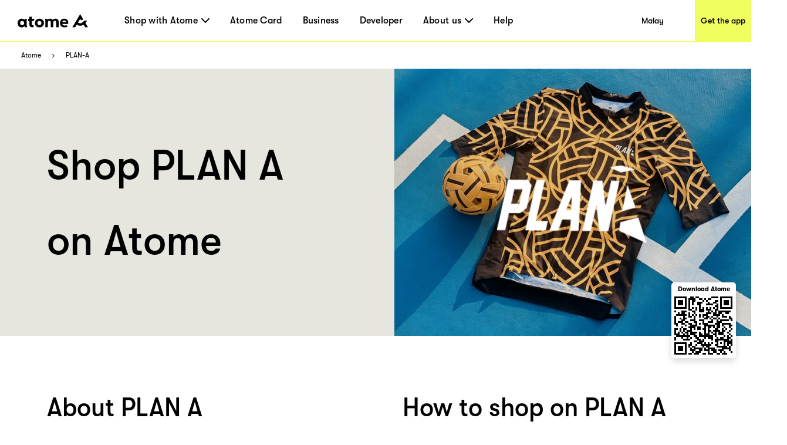

--- FILE ---
content_type: application/javascript; charset=UTF-8
request_url: https://www.atome.my/_next/static/chunks/pages/get-the-app-4980bfd63245911c.js
body_size: 3676
content:
try{!function(){var e="undefined"!=typeof window?window:"undefined"!=typeof global?global:"undefined"!=typeof globalThis?globalThis:"undefined"!=typeof self?self:{},n=(new e.Error).stack;n&&(e._sentryDebugIds=e._sentryDebugIds||{},e._sentryDebugIds[n]="510a20cb-e126-4297-8ec5-6f7ccec3102d",e._sentryDebugIdIdentifier="sentry-dbid-510a20cb-e126-4297-8ec5-6f7ccec3102d")}()}catch(e){}(self.webpackChunk_N_E=self.webpackChunk_N_E||[]).push([[8481],{20963:function(e,n,o){"use strict";o.d(n,{Z:function(){return d}});var t=o(43112),i=o(52983),r=o(41304),a=function(e){var n=(0,i.useRef)(0),o=(0,t.CR)((0,i.useState)(e),2),a=o[0],l=o[1],p=(0,i.useCallback)(function(e){cancelAnimationFrame(n.current),n.current=requestAnimationFrame(function(){l(e)})},[]);return(0,r.Z)(function(){cancelAnimationFrame(n.current)}),[a,p]},l=o(23671),p=o(83421),s=o(7645),d=function(e,n){void 0===n&&(n=function(){return!0});var o=(0,t.CR)(a(),2),i=o[0],r=o[1],d=(0,l.Z)(n);return(0,s.Z)(function(){var n=(0,p.n)(e,document);if(n){var o=function(){var e;e=n===document?document.scrollingElement?{left:document.scrollingElement.scrollLeft,top:document.scrollingElement.scrollTop}:{left:Math.max(window.pageXOffset,document.documentElement.scrollLeft,document.body.scrollLeft),top:Math.max(window.pageYOffset,document.documentElement.scrollTop,document.body.scrollTop)}:{left:n.scrollLeft,top:n.scrollTop},d.current(e)&&r(e)};return o(),n.addEventListener("scroll",o),function(){n.removeEventListener("scroll",o)}}},[],e),i}},44141:function(e,n,o){(window.__NEXT_P=window.__NEXT_P||[]).push(["/get-the-app",function(){return o(50389)}])},61532:function(e,n,o){"use strict";var t=o(97458),i=o(90417),r=o.n(i),a=o(86206),l=o(97941),p=o(70734),s=o(52983),d=o(24118);n.Z=e=>{var n,o;let{isTop:i,imageUrl:a="",width:m=100,link:u}=e,f=(0,d.L$)("DownloadBanner"),g=(0,p.Uz)(),h=(0,s.useMemo)(()=>{var e,n;return{qr_top_text:(null==g?void 0:null===(e=g.download_qr_config)||void 0===e?void 0:e.qr_top_text)||"Download Atome",qr_bottom_text:(null==g?void 0:null===(n=g.download_qr_config)||void 0===n?void 0:n.qr_bottom_text)||f.firstOff}},[null==g?void 0:null===(n=g.download_qr_config)||void 0===n?void 0:n.qr_bottom_text,null==g?void 0:null===(o=g.download_qr_config)||void 0===o?void 0:o.qr_top_text,f.firstOff]);return(0,t.jsxs)(c,{istop:i,children:[i&&(0,t.jsx)("div",{className:"download-atome",dangerouslySetInnerHTML:{__html:null==h?void 0:h.qr_top_text}}),u?(0,t.jsx)(l.s,{className:"image-qr",data:u,width:m,height:m}):(0,t.jsx)(r(),{className:"image-qr",src:null!=a?a:"/atome-card-ph/pc/footer.webp",alt:"",quality:100,width:m,height:m}),!i&&(0,t.jsx)("div",{className:"download-atome bottom",dangerouslySetInnerHTML:{__html:null==h?void 0:h.qr_bottom_text}})]})};let c=a.default.div.withConfig({componentId:"sc-cddd0c5b-0"})(["display:flex;flex-direction:column;justify-content:flex-start;align-items:center;padding:10px;padding:",";.image-qr{box-shadow:none;}.download-atome{font-size:11px;line-height:12px;font-weight:700;max-width:110px;padding:0 0px 6px;}.bottom{max-width:110px;color:#000;font-size:12px;line-height:12px;margin-top:4px;display:inline-block;margin-left:4px;font-weight:400;padding:0 0 2px;}"],e=>{let{istop:n}=e;return"".concat(n?"10px":"0")})},13814:function(e,n,o){"use strict";o.d(n,{Z:function(){return w}});var t=o(97458),i=o(50356),r=o(52983),a=o(61532),l=o(44588),p=o(15773),s=o(20963);let d=()=>{let[e,n]=(0,r.useState)(!1),o=(0,s.Z)(),t=(0,r.useCallback)(()=>{var e,t;null===(e=window)||void 0===e||e.innerHeight,(null!==(t=null==o?void 0:o.top)&&void 0!==t?t:0)>600?n(!0):n(!1)},[o]);return(0,r.useEffect)(()=>{t()},[t]),{secondScreenShowQr:e,setSecondScreenShowQr:n}};var c=o(86206),m=o(13137);let u=c.default.div.withConfig({componentId:"sc-1625afc2-0"})(["position:fixed;right:36px;bottom:19%;background-color:#fff;border-radius:5px;box-shadow:0px 5px 12px 0px #00000026;z-index:100000;",""],(0,m.Wu)((0,c.css)(["display:none;"]))),f=c.default.div.withConfig({componentId:"sc-1625afc2-1"})(["width:1200px;margin:0 auto;.qrcode-tag{position:fixed;margin-left:74rem;top:560px;z-index:2;padding:8px 2px 2px 4px;background-color:#fff;border-radius:5px;box-shadow:0px 5px 12px 0px #00000026;z-index:100000;}",""],(0,m.Wu)((0,c.css)(["display:none;"]))),g=c.default.div.withConfig({componentId:"sc-1625afc2-2"})(["position:fixed;margin-left:-9.5rem;top:430px;z-index:2;padding:8px 2px 2px 4px;background-color:#fff;border-radius:5px;box-shadow:0px 5px 12px 0px #00000026;z-index:100000;"]),h=[{path:"/",screenType:2,imageUrl:"",isTop:!0,linkType:l.G.FLOATING_SCAN_LINK,wrapper:u},{path:"/atome-plus",screenType:1,imageUrl:"",isTop:!0,linkType:l.G.FLOATING_SCAN_LINK,wrapper:u},{path:"/business",screenType:1,imageUrl:"",isTop:!0,linkType:l.G.FLOATING_SCAN_LINK,wrapper:u},{path:"/our-story",screenType:1,imageUrl:"",isTop:!0,linkType:l.G.FLOATING_SCAN_LINK,wrapper:u},{path:"/blog",screenType:2,imageUrl:"",isTop:!0,linkType:l.G.FLOATING_SCAN_LINK,wrapper:u},{path:"/how-it-works",screenType:1,imageUrl:"",isTop:!0,linkType:l.G.FLOATING_SCAN_LINK,wrapper:u},{path:"/get-the-app",screenType:1,imageUrl:"",isTop:!0,linkType:l.G.FLOATING_SCAN_LINK,wrapper:u},{path:"/paylater-merchants/[store]",screenType:2,imageUrl:"",isTop:!0,linkType:l.G.FLOATING_SCAN_LINK,wrapper:u},{path:"/paylater-stores/[category]",screenType:1,imageUrl:"",isTop:!0,linkType:l.G.FLOATING_SCAN_LINK,wrapper:u},{path:"/news/page/[page]",screenType:1,imageUrl:"",isTop:!0,linkType:l.G.FLOATING_SCAN_LINK,wrapper:u},{path:"/authors/[authorSlug]/[page]",screenType:1,imageUrl:"",isTop:!0,linkType:l.G.FLOATING_SCAN_LINK,wrapper:u},{path:"/authors/page/[page]",screenType:1,imageUrl:"",isTop:!0,linkType:l.G.FLOATING_SCAN_LINK,wrapper:u},{path:"/_error",screenType:1,imageUrl:"",isTop:!0,linkType:l.G.FLOATING_SCAN_LINK,wrapper:u},{path:"/404",screenType:1,imageUrl:"",isTop:!0,linkType:l.G.FLOATING_SCAN_LINK,wrapper:u},{path:"/atome-cash",screenType:1,imageUrl:"",isTop:!0,linkType:l.G.FLOATING_SCAN_LINK,wrapper:u},{path:"/atome-card",screenType:1,imageUrl:"",isTop:!0,linkType:l.G.FLOATING_SCAN_LINK,wrapper:u},{path:"/atome-savings",screenType:1,imageUrl:"",isTop:!0,linkType:l.G.FLOATING_SCAN_LINK,wrapper:u},{path:"/resource/[tag]/page/[page]",screenType:1,imageUrl:"",isTop:!1,linkType:l.G.TAG_FLOATING_SCAN,wrapper:f,isBlogStyle:!0},{path:"/blog/[post]",screenType:1,imageUrl:"",isTop:!1,linkType:l.G.BLOGPAGE_FLOATING_SCAN,wrapper:g},{path:"/news/[post]",screenType:1,imageUrl:"",isTop:!1,linkType:l.G.NEWSPAGE_FLOATING_SCAN,wrapper:g},{path:"/atome-card",screenType:1,imageUrl:"",isTop:!0,linkType:l.G.FLOATING_SCAN_LINK,wrapper:u}];var x=o(71366),w=e=>{let{width:n}=e,{secondScreenShowQr:o}=d(),s=(0,i.useRouter)(),{t:c}=(0,p.Wf)(l.u),m=(0,r.useMemo)(()=>{let e=s.pathname;return console.log("pathname===",e),null==h?void 0:h.filter(n=>n.path===e)},[s.pathname]);return(0,t.jsx)(x.b,{region:["MY","SG","TH","PH","ID"],children:null==m?void 0:m.map(e=>(0,t.jsx)("div",{children:2===e.screenType?o&&(0,t.jsx)(e.wrapper,{children:(0,t.jsx)("div",{className:(null==e?void 0:e.isBlogStyle)?"qrcode-tag":"",children:(0,t.jsx)(a.Z,{width:n,isTop:e.isTop,link:c("downloadLink",{returnObjects:!0})[e.linkType]})})}):(0,t.jsx)(e.wrapper,{children:(0,t.jsx)("div",{className:(null==e?void 0:e.isBlogStyle)?"qrcode-tag":"",children:(0,t.jsx)(a.Z,{width:n,isTop:e.isTop,link:c("downloadLink",{returnObjects:!0})[e.linkType]})})})},e.imageUrl))})}},4933:function(e,n,o){"use strict";o.d(n,{a:function(){return d}});var t=o(97458),i=o(52983),r=o(37725),a=o.n(r),l=o(50356),p=o(84581),s=o(24118);let d=i.memo(function(e){var n,o,r,d,c,m;let u=(0,s.L$)("Head"),f=(0,l.useRouter)(),g=i.useMemo(()=>{var n;let o=f.asPath.split(/[?#]/)[0],t="ms-my"===f.locale?o:"/".concat(f.locale).concat(o);return null!==(n=e.canonical)&&void 0!==n?n:"".concat("https://www.atome.my").concat(t)},[f.locale,f.asPath,e.canonical]),h=null!==(o=e.title)&&void 0!==o?o:u.title;return(0,t.jsxs)(t.Fragment,{children:[(0,t.jsxs)(a(),{children:[(0,t.jsx)("title",{children:h}),(0,t.jsx)("link",{rel:"preload",crossOrigin:"anonymous",href:"/fonts/GT-Walsheim-Pro-Black.woff",as:"font",type:"font/woff"}),(0,t.jsx)("link",{rel:"preload",crossOrigin:"anonymous",href:"/fonts/GT-Walsheim-Pro-Bold.woff",as:"font",type:"font/woff"}),(0,t.jsx)("link",{rel:"preload",crossOrigin:"anonymous",href:"/fonts/GT-Walsheim-Pro-Regular.woff",as:"font",type:"font/woff"}),(0,t.jsx)("link",{rel:"preload",crossOrigin:"anonymous",href:"/fonts/GT-Walsheim-Pro-Medium.woff",as:"font",type:"font/woff"}),(0,t.jsx)("link",{rel:"icon",href:"/favicon.ico"}),(0,t.jsx)("meta",{charSet:"utf-8"}),(0,t.jsx)("meta",{name:"viewport",content:"width=device-width, initial-scale=1.0"})]}),null===(n=e.jsonLd)||void 0===n?void 0:n.map((e,n)=>(0,t.jsx)("script",{type:"application/ld+json",dangerouslySetInnerHTML:{__html:e}},n)),(0,t.jsx)(p.PB,{canonical:g,description:null!==(r=e.description)&&void 0!==r?r:"Why wait? Shop today, interest-free and pay later with Atome",twitter:{cardType:"summary_large_image"},nofollow:e.nofollow,noindex:e.noindex,openGraph:{site_name:"Atome - Time to own it.",locale:u.ogLocale,type:"website",url:g,title:null!=h?h:"",description:null!==(d=e.description)&&void 0!==d?d:"Why wait? Shop today, interest-free and pay later with Atome",images:[{url:null!==(c=e.image)&&void 0!==c?c:"".concat("https://www.atome.my","/assets/common/icon-square.png"),alt:null!==(m=e.title)&&void 0!==m?m:"Atome"}]}})]})})},50389:function(e,n,o){"use strict";o.r(n),o.d(n,{default:function(){return T}});var t=o(97458);o(52983);var i=o(86206),r=o(26216),a=o(67122),l=o(4933),p=o(66344),s=o(69499),d=o(4128),c=o(67905),m=o(24118),u=o(27038),f=o(71366),g=o(13814),h=o(44588),x=o(15773);let w=i.default.div.withConfig({componentId:"sc-3e459235-0"})(["font-family:GTWalsheimPro;background:#e6e6de;.get-app-content{@media only screen and (min-width:1000px){padding:200px 80px 130px 20px;width:810px;margin:0 auto;display:flex;color:#000;img{width:375px;height:421px;}> div{width:375px;margin-left:64px;}}@media only screen and (max-width:1000px){padding:126px 59px 111px 50px;color:#000;img{width:100%;}> div{width:100&;margin-top:48px;}}.title{font-size:56px;line-height:56px;font-weight:500;}.intro{font-size:22px;line-height:33px;margin:33px 0;font-weight:500;@media only screen and (max-width:1000px){margin:40px 0 48px 0;}}.download-links{display:flex;> :first-child{margin-right:5px;}.download-icon{width:147px;height:51px;cursor:pointer;}.download-link{position:relative;}}}"]);var T=()=>{let e=(0,m.L$)("GetTheApp"),n=(0,m.L$)("GetTheAppMsi"),o=(0,m.L$)("get-the-app-seo"),{width:i}=(0,u.i)(),T=i<1e3,{t:_}=(0,x.Wf)(h.u);return(0,t.jsxs)(w,{children:[(0,t.jsx)(l.a,{title:o.title,description:o.description}),(0,t.jsx)(r._,{}),(0,t.jsxs)("div",{className:"get-app-content",children:[(0,t.jsx)("img",{alt:"Download Atome APP",src:"/get-the-app/get-app.jpg"}),(0,t.jsxs)("div",{children:[(0,t.jsx)("h1",{className:"title",children:e.getTheApp}),(0,t.jsx)(f.b,{region:["ID_AFI","MY","PH","SG","TH"],children:(0,t.jsxs)("p",{className:"intro",children:[e.line1,(0,t.jsx)("br",{}),(0,t.jsx)("br",{}),e.line2,(0,t.jsx)("br",{}),(0,t.jsx)("br",{})," ",e.line3]})}),(0,t.jsx)(f.b,{region:["ID"],children:(0,t.jsx)("p",{className:"intro",children:n.content})}),T&&(0,t.jsx)(f.b,{region:["PH","SG","MY","ID_AFI","TH"],children:(0,t.jsxs)("div",{className:"download-links",children:[(0,t.jsx)("a",{className:"download-link",rel:"noopener noreferrer",target:"_blank",href:_("downloadLink",{returnObjects:!0})[h.G.GET_THE_HELP_IOS_H5],onClick:e=>{var n;d.H9.push({action:c.Action.IOSDOWNLOADCLICK,extra:{location:"getApp"}}),null===(n=s.T.instance)||void 0===n||n.track("IOSDownload_Click")},children:(0,t.jsx)(p.N,{className:"download-icon",image:T?"/assets/common/footer/app-store-mobile.svg":"/assets/common/footer/app-store.svg"})}),(0,t.jsx)("a",{className:"download-link",rel:"noopener noreferrer",target:"_blank",href:_("downloadLink",{returnObjects:!0})[h.G.GET_THE_HELP_GOOGLEPLAY_H5],onClick:e=>{var n;d.H9.push({action:c.Action.ANDROIDDOWNLOADCLICK,extra:{location:"getApp"}}),null===(n=s.T.instance)||void 0===n||n.track("AndroidDownload_Click")},children:(0,t.jsx)(p.N,{className:"download-icon",image:T?"/assets/common/footer/google-play-mobile.svg":"/assets/common/footer/google-play.svg"})})]})})]})]}),(0,t.jsx)(a.$,{}),(0,t.jsx)(f.b,{region:["PH","SG","MY","ID_AFI"],children:(0,t.jsx)(g.Z,{})})]})}}},function(e){e.O(0,[6807,1514,4581,4472,7122,9774,2888,179],function(){return e(e.s=44141)}),_N_E=e.O()}]);

--- FILE ---
content_type: application/javascript; charset=UTF-8
request_url: https://www.atome.my/_next/static/chunks/6508-8d487801de167dd3.js
body_size: 4408
content:
try{!function(){var e="undefined"!=typeof window?window:"undefined"!=typeof global?global:"undefined"!=typeof globalThis?globalThis:"undefined"!=typeof self?self:{},t=(new e.Error).stack;t&&(e._sentryDebugIds=e._sentryDebugIds||{},e._sentryDebugIds[t]="e5c02369-95f5-4ce1-9369-b62801d10d30",e._sentryDebugIdIdentifier="sentry-dbid-e5c02369-95f5-4ce1-9369-b62801d10d30")}()}catch(e){}"use strict";(self.webpackChunk_N_E=self.webpackChunk_N_E||[]).push([[6508],{20963:function(e,t,n){n.d(t,{Z:function(){return d}});var i=n(43112),o=n(52983),a=n(41304),l=function(e){var t=(0,o.useRef)(0),n=(0,i.CR)((0,o.useState)(e),2),l=n[0],r=n[1],p=(0,o.useCallback)(function(e){cancelAnimationFrame(t.current),t.current=requestAnimationFrame(function(){r(e)})},[]);return(0,a.Z)(function(){cancelAnimationFrame(t.current)}),[l,p]},r=n(23671),p=n(83421),s=n(7645),d=function(e,t){void 0===t&&(t=function(){return!0});var n=(0,i.CR)(l(),2),o=n[0],a=n[1],d=(0,r.Z)(t);return(0,s.Z)(function(){var t=(0,p.n)(e,document);if(t){var n=function(){var e;e=t===document?document.scrollingElement?{left:document.scrollingElement.scrollLeft,top:document.scrollingElement.scrollTop}:{left:Math.max(window.pageXOffset,document.documentElement.scrollLeft,document.body.scrollLeft),top:Math.max(window.pageYOffset,document.documentElement.scrollTop,document.body.scrollTop)}:{left:t.scrollLeft,top:t.scrollTop},d.current(e)&&a(e)};return n(),t.addEventListener("scroll",n),function(){t.removeEventListener("scroll",n)}}},[],e),o}},61532:function(e,t,n){var i=n(97458),o=n(90417),a=n.n(o),l=n(86206),r=n(97941),p=n(70734),s=n(52983),d=n(24118);t.Z=e=>{var t,n;let{isTop:o,imageUrl:l="",width:g=100,link:h}=e,f=(0,d.L$)("DownloadBanner"),m=(0,p.Uz)(),x=(0,s.useMemo)(()=>{var e,t;return{qr_top_text:(null==m?void 0:null===(e=m.download_qr_config)||void 0===e?void 0:e.qr_top_text)||"Download Atome",qr_bottom_text:(null==m?void 0:null===(t=m.download_qr_config)||void 0===t?void 0:t.qr_bottom_text)||f.firstOff}},[null==m?void 0:null===(t=m.download_qr_config)||void 0===t?void 0:t.qr_bottom_text,null==m?void 0:null===(n=m.download_qr_config)||void 0===n?void 0:n.qr_top_text,f.firstOff]);return(0,i.jsxs)(c,{istop:o,children:[o&&(0,i.jsx)("div",{className:"download-atome",dangerouslySetInnerHTML:{__html:null==x?void 0:x.qr_top_text}}),h?(0,i.jsx)(r.s,{className:"image-qr",data:h,width:g,height:g}):(0,i.jsx)(a(),{className:"image-qr",src:null!=l?l:"/atome-card-ph/pc/footer.webp",alt:"",quality:100,width:g,height:g}),!o&&(0,i.jsx)("div",{className:"download-atome bottom",dangerouslySetInnerHTML:{__html:null==x?void 0:x.qr_bottom_text}})]})};let c=l.default.div.withConfig({componentId:"sc-cddd0c5b-0"})(["display:flex;flex-direction:column;justify-content:flex-start;align-items:center;padding:10px;padding:",";.image-qr{box-shadow:none;}.download-atome{font-size:11px;line-height:12px;font-weight:700;max-width:110px;padding:0 0px 6px;}.bottom{max-width:110px;color:#000;font-size:12px;line-height:12px;margin-top:4px;display:inline-block;margin-left:4px;font-weight:400;padding:0 0 2px;}"],e=>{let{istop:t}=e;return"".concat(t?"10px":"0")})},13814:function(e,t,n){n.d(t,{Z:function(){return w}});var i=n(97458),o=n(50356),a=n(52983),l=n(61532),r=n(44588),p=n(15773),s=n(20963);let d=()=>{let[e,t]=(0,a.useState)(!1),n=(0,s.Z)(),i=(0,a.useCallback)(()=>{var e,i;null===(e=window)||void 0===e||e.innerHeight,(null!==(i=null==n?void 0:n.top)&&void 0!==i?i:0)>600?t(!0):t(!1)},[n]);return(0,a.useEffect)(()=>{i()},[i]),{secondScreenShowQr:e,setSecondScreenShowQr:t}};var c=n(86206),g=n(13137);let h=c.default.div.withConfig({componentId:"sc-1625afc2-0"})(["position:fixed;right:36px;bottom:19%;background-color:#fff;border-radius:5px;box-shadow:0px 5px 12px 0px #00000026;z-index:100000;",""],(0,g.Wu)((0,c.css)(["display:none;"]))),f=c.default.div.withConfig({componentId:"sc-1625afc2-1"})(["width:1200px;margin:0 auto;.qrcode-tag{position:fixed;margin-left:74rem;top:560px;z-index:2;padding:8px 2px 2px 4px;background-color:#fff;border-radius:5px;box-shadow:0px 5px 12px 0px #00000026;z-index:100000;}",""],(0,g.Wu)((0,c.css)(["display:none;"]))),m=c.default.div.withConfig({componentId:"sc-1625afc2-2"})(["position:fixed;margin-left:-9.5rem;top:430px;z-index:2;padding:8px 2px 2px 4px;background-color:#fff;border-radius:5px;box-shadow:0px 5px 12px 0px #00000026;z-index:100000;"]),x=[{path:"/",screenType:2,imageUrl:"",isTop:!0,linkType:r.G.FLOATING_SCAN_LINK,wrapper:h},{path:"/atome-plus",screenType:1,imageUrl:"",isTop:!0,linkType:r.G.FLOATING_SCAN_LINK,wrapper:h},{path:"/business",screenType:1,imageUrl:"",isTop:!0,linkType:r.G.FLOATING_SCAN_LINK,wrapper:h},{path:"/our-story",screenType:1,imageUrl:"",isTop:!0,linkType:r.G.FLOATING_SCAN_LINK,wrapper:h},{path:"/blog",screenType:2,imageUrl:"",isTop:!0,linkType:r.G.FLOATING_SCAN_LINK,wrapper:h},{path:"/how-it-works",screenType:1,imageUrl:"",isTop:!0,linkType:r.G.FLOATING_SCAN_LINK,wrapper:h},{path:"/get-the-app",screenType:1,imageUrl:"",isTop:!0,linkType:r.G.FLOATING_SCAN_LINK,wrapper:h},{path:"/paylater-merchants/[store]",screenType:2,imageUrl:"",isTop:!0,linkType:r.G.FLOATING_SCAN_LINK,wrapper:h},{path:"/paylater-stores/[category]",screenType:1,imageUrl:"",isTop:!0,linkType:r.G.FLOATING_SCAN_LINK,wrapper:h},{path:"/news/page/[page]",screenType:1,imageUrl:"",isTop:!0,linkType:r.G.FLOATING_SCAN_LINK,wrapper:h},{path:"/authors/[authorSlug]/[page]",screenType:1,imageUrl:"",isTop:!0,linkType:r.G.FLOATING_SCAN_LINK,wrapper:h},{path:"/authors/page/[page]",screenType:1,imageUrl:"",isTop:!0,linkType:r.G.FLOATING_SCAN_LINK,wrapper:h},{path:"/_error",screenType:1,imageUrl:"",isTop:!0,linkType:r.G.FLOATING_SCAN_LINK,wrapper:h},{path:"/404",screenType:1,imageUrl:"",isTop:!0,linkType:r.G.FLOATING_SCAN_LINK,wrapper:h},{path:"/atome-cash",screenType:1,imageUrl:"",isTop:!0,linkType:r.G.FLOATING_SCAN_LINK,wrapper:h},{path:"/atome-card",screenType:1,imageUrl:"",isTop:!0,linkType:r.G.FLOATING_SCAN_LINK,wrapper:h},{path:"/atome-savings",screenType:1,imageUrl:"",isTop:!0,linkType:r.G.FLOATING_SCAN_LINK,wrapper:h},{path:"/resource/[tag]/page/[page]",screenType:1,imageUrl:"",isTop:!1,linkType:r.G.TAG_FLOATING_SCAN,wrapper:f,isBlogStyle:!0},{path:"/blog/[post]",screenType:1,imageUrl:"",isTop:!1,linkType:r.G.BLOGPAGE_FLOATING_SCAN,wrapper:m},{path:"/news/[post]",screenType:1,imageUrl:"",isTop:!1,linkType:r.G.NEWSPAGE_FLOATING_SCAN,wrapper:m},{path:"/atome-card",screenType:1,imageUrl:"",isTop:!0,linkType:r.G.FLOATING_SCAN_LINK,wrapper:h}];var u=n(71366),w=e=>{let{width:t}=e,{secondScreenShowQr:n}=d(),s=(0,o.useRouter)(),{t:c}=(0,p.Wf)(r.u),g=(0,a.useMemo)(()=>{let e=s.pathname;return console.log("pathname===",e),null==x?void 0:x.filter(t=>t.path===e)},[s.pathname]);return(0,i.jsx)(u.b,{region:["MY","SG","TH","PH","ID"],children:null==g?void 0:g.map(e=>(0,i.jsx)("div",{children:2===e.screenType?n&&(0,i.jsx)(e.wrapper,{children:(0,i.jsx)("div",{className:(null==e?void 0:e.isBlogStyle)?"qrcode-tag":"",children:(0,i.jsx)(l.Z,{width:t,isTop:e.isTop,link:c("downloadLink",{returnObjects:!0})[e.linkType]})})}):(0,i.jsx)(e.wrapper,{children:(0,i.jsx)("div",{className:(null==e?void 0:e.isBlogStyle)?"qrcode-tag":"",children:(0,i.jsx)(l.Z,{width:t,isTop:e.isTop,link:c("downloadLink",{returnObjects:!0})[e.linkType]})})})},e.imageUrl))})}},4933:function(e,t,n){n.d(t,{a:function(){return d}});var i=n(97458),o=n(52983),a=n(37725),l=n.n(a),r=n(50356),p=n(84581),s=n(24118);let d=o.memo(function(e){var t,n,a,d,c,g;let h=(0,s.L$)("Head"),f=(0,r.useRouter)(),m=o.useMemo(()=>{var t;let n=f.asPath.split(/[?#]/)[0],i="ms-my"===f.locale?n:"/".concat(f.locale).concat(n);return null!==(t=e.canonical)&&void 0!==t?t:"".concat("https://www.atome.my").concat(i)},[f.locale,f.asPath,e.canonical]),x=null!==(n=e.title)&&void 0!==n?n:h.title;return(0,i.jsxs)(i.Fragment,{children:[(0,i.jsxs)(l(),{children:[(0,i.jsx)("title",{children:x}),(0,i.jsx)("link",{rel:"preload",crossOrigin:"anonymous",href:"/fonts/GT-Walsheim-Pro-Black.woff",as:"font",type:"font/woff"}),(0,i.jsx)("link",{rel:"preload",crossOrigin:"anonymous",href:"/fonts/GT-Walsheim-Pro-Bold.woff",as:"font",type:"font/woff"}),(0,i.jsx)("link",{rel:"preload",crossOrigin:"anonymous",href:"/fonts/GT-Walsheim-Pro-Regular.woff",as:"font",type:"font/woff"}),(0,i.jsx)("link",{rel:"preload",crossOrigin:"anonymous",href:"/fonts/GT-Walsheim-Pro-Medium.woff",as:"font",type:"font/woff"}),(0,i.jsx)("link",{rel:"icon",href:"/favicon.ico"}),(0,i.jsx)("meta",{charSet:"utf-8"}),(0,i.jsx)("meta",{name:"viewport",content:"width=device-width, initial-scale=1.0"})]}),null===(t=e.jsonLd)||void 0===t?void 0:t.map((e,t)=>(0,i.jsx)("script",{type:"application/ld+json",dangerouslySetInnerHTML:{__html:e}},t)),(0,i.jsx)(p.PB,{canonical:m,description:null!==(a=e.description)&&void 0!==a?a:"Why wait? Shop today, interest-free and pay later with Atome",twitter:{cardType:"summary_large_image"},nofollow:e.nofollow,noindex:e.noindex,openGraph:{site_name:"Atome - Time to own it.",locale:h.ogLocale,type:"website",url:m,title:null!=x?x:"",description:null!==(d=e.description)&&void 0!==d?d:"Why wait? Shop today, interest-free and pay later with Atome",images:[{url:null!==(c=e.image)&&void 0!==c?c:"".concat("https://www.atome.my","/assets/common/icon-square.png"),alt:null!==(g=e.title)&&void 0!==g?g:"Atome"}]}})]})})},36508:function(e,t,n){n.d(t,{j:function(){return L},Z:function(){return A}});var i=n(97458);n(52983);var o=n(86206);let a=o.default.div.withConfig({componentId:"sc-946d90f-0"})(["position:absolute;box-sizing:border-box;width:100%;min-height:100vh;"]);var l=e=>{let{children:t,title:n,className:o}=e;return(0,i.jsx)(i.Fragment,{children:(0,i.jsx)(a,{className:o,children:t})})},r=n(4933),p=n(26216),s=n(67122),d=n(24118),c=n(70734),g=n(27038),h=n(13137),f=n(4128);n(67932);var m=n(67905),x=n(69499),u=n(66344);n(97941);var w=n(71366);n(71773);var y=n(44588),T=n(15773);let _=e=>{let{border:t,style:n,campaign:o}=e,{t:a}=(0,T.Wf)(y.u),l=(0,c.xz)(),{width:r}=(0,g.i)(),p=r<1e3;if(!l)return null;let s={borderRadius:"6px",border:"1px solid #000"};return(0,i.jsx)(w.b,{region:["HK","MY","ID","VN","PH","TH","ID_AFI"],children:(0,i.jsx)(v,{style:n,campaign:o,children:(0,i.jsxs)("div",{className:"download-links",children:[(0,i.jsx)("a",{className:"download-link",rel:"noopener noreferrer",target:"_blank",style:t?s:void 0,href:a("downloadLink",{returnObjects:!0})[y.G["404_iOS_H5"]],onClick:e=>{var t;f.H9.push({action:m.Action.IOSDOWNLOADCLICK,extra:{location:"getApp"}}),null===(t=x.T.instance)||void 0===t||t.track("IOSDownload_Click")},children:(0,i.jsx)(u.N,{className:"download-icon",image:p?"/assets/common/footer/app-store-mobile.svg":"/assets/common/footer/app-store.svg"})}),(0,i.jsx)("a",{className:"download-link",rel:"noopener noreferrer",style:t?s:void 0,target:"_blank",href:a("downloadLink",{returnObjects:!0})[y.G["404_GOOGLEPLAY_H5"]],onClick:e=>{var t;f.H9.push({action:m.Action.ANDROIDDOWNLOADCLICK,extra:{location:"getApp"}}),null===(t=x.T.instance)||void 0===t||t.track("AndroidDownload_Click")},children:(0,i.jsx)(u.N,{className:"download-icon",image:p?"/assets/common/footer/google-play-mobile.svg":"/assets/common/footer/google-play.svg"})})]})})})},v=o.default.section.withConfig({componentId:"sc-14d153e7-0"})(["position:relative;color:white;display:flex;flex-direction:column;align-items:center;.home-page-title{font-weight:600;line-height:1.3;font-size:66px;margin-top:230px;text-align:center;}@media only screen and (max-width:1000px){.home-page-title{margin-top:180px;}}@media only screen and (min-width:1000px){.download-links{flex-direction:",";.download-link{margin-top:",";}}}.img{position:absolute;left:0;top:0;z-index:-1;height:600px;width:100%;img{object-fit:cover;object-position:top;height:100%;width:100%;}&.mobile-only{display:none;}&.pc-only{filter:brightness(0.86);display:initial;}}h1{position:relative;margin:0;padding:0;font-family:GTWalsheimPro;font-size:68px;text-align:center;line-height:1.3;font-weight:bold;color:#ffffff;margin-top:295px;width:600px;}p{margin:0;padding:0;margin-top:12px;font-family:GTWalsheimPro;font-size:36px;font-weight:500;text-align:center;color:#ffffff;line-height:1.2;}.a-btn{margin-top:36px;display:block;padding:0 42px;height:60px;border-radius:34.5px;background-color:#f4ff5f;font-family:GTWalsheimPro;font-size:19px;font-weight:500;text-align:center;color:#000000;line-height:60px;}.download-links{display:flex;margin-top:",";> :first-child{margin-right:13px;}.download-icon{width:169px;height:47px;cursor:pointer;}}",""],e=>e.campaign?"column":"row",e=>e.campaign?"10px":"0px",e=>e.campaign?"0":"76px",(0,h.Wu)((0,o.css)(["padding:0 43px;> .fade-in-up{width:100%;}.home-page-title{font-size:38px;}.img{&.pc-only{display:none;}&.mobile-only{display:initial;height:527px;}}h1{align-self:flex-start;font-size:38px;line-height:1.4;width:100%;margin:300px auto 0;}p{align-self:flex-start;margin-top:12px;width:100%;font-size:20px;text-align:center;}.a-btn{height:60px;margin:0 auto;margin-top:32px;width:max-content;padding:0 28px;}.download-links .download-icon{width:110px;height:40px;}"])));o.default.section.withConfig({componentId:"sc-14d153e7-1"})(["position:absolute;bottom:57px;right:48px;color:white;display:flex;flex-direction:column;align-items:center;.home-page-title{font-weight:600;line-height:1.3;font-size:66px;margin-top:230px;text-align:center;}@media only screen and (max-width:1000px){position:absolute;bottom:18px;left:34px;right:0;align-items:flex-start;padding:0px !important;.home-page-title{margin-top:180px;}}@media only screen and (min-width:1000px){.download-links-new{flex-direction:",";.download-link{margin-top:",";}}}.img{position:absolute;left:0;top:0;z-index:-1;height:600px;width:100%;img{object-fit:cover;object-position:top;height:100%;width:100%;}&.mobile-only{display:none;}&.pc-only{filter:brightness(0.86);display:initial;}}h1{position:relative;margin:0;padding:0;font-family:GTWalsheimPro;font-size:68px;text-align:center;line-height:1.3;font-weight:bold;color:#ffffff;margin-top:295px;width:600px;}p{margin:0;padding:0;margin-top:12px;font-family:GTWalsheimPro;font-size:36px;font-weight:500;text-align:center;color:#ffffff;line-height:1.2;}.a-btn{margin-top:36px;display:block;padding:0 42px;height:60px;border-radius:34.5px;background-color:#f4ff5f;font-family:GTWalsheimPro;font-size:19px;font-weight:500;text-align:center;color:#000000;line-height:60px;}.download-links-new{"," margin-top:",";> :first-child{margin-right:13px;}.download-icon{width:184px;height:56px;cursor:pointer;","}}",""],e=>e.campaign?"column":"row",e=>e.campaign?"10px":"0px",(0,h.Wu)((0,o.css)(["display:flex;"])),e=>e.campaign?"0":"76px",(0,h.Wu)((0,o.css)(["width:92px;"])),(0,h.Wu)((0,o.css)(["padding:0 43px;> .fade-in-up{width:100%;}.home-page-title{font-size:38px;}.img{&.pc-only{display:none;}&.mobile-only{display:initial;height:527px;}}h1{align-self:flex-start;font-size:38px;line-height:1.4;width:100%;margin:300px auto 0;}p{align-self:flex-start;margin-top:12px;width:100%;font-size:20px;text-align:center;}.a-btn{height:60px;margin:0 auto;margin-top:32px;width:max-content;padding:0 28px;}.download-links .download-icon{width:110px;height:40px;}"])));var b=n(13814);let N=o.default.div.withConfig({componentId:"sc-2f94d227-0"})(["height:60vh;background:white;.error{width:100%;height:100%;display:flex;align-items:center;justify-content:center;h2{font-size:48px;line-height:2;}.message{margin-left:30px;}}"]),k=o.default.div.withConfig({componentId:"sc-2f94d227-1"})(["display:flex;background:white;height:60vh;flex-direction:column;align-items:center;margin-top:72px;padding:60px 20px 100px 20px;font-weight:500;justify-content:center;a{color:#000;font-weight:bold;}h1{font-size:56px;line-height:64px;font-weight:500;margin-bottom:4px;text-align:center;}p{font-size:22px;line-height:33px;text-align:center;}.go-back{margin-top:4px;margin-bottom:50px;}",""],(0,h.Wu)((0,o.css)(["height:76vh;"]))),I=e=>{let{statusCode:t,message:n}=e,o=(0,d.Ty)(),a=(0,d.L$)("Error"),c=o("Error").statusCode,h=t?c[t.toString()]:void 0,{width:x}=(0,g.i)();return(0,i.jsxs)(l,{children:[(0,i.jsx)(r.a,{}),(0,i.jsx)(p._,{}),404===t?(0,i.jsxs)(k,{children:[(0,i.jsx)("h1",{children:a.oops}),(0,i.jsx)("p",{children:a.notExist}),(0,i.jsx)("p",{onClick:e=>{"A"===e.target.tagName&&f.H9.push({action:m.Action.TOHOMECLICK,extra:{location:"404"}})},className:"go-back",dangerouslySetInnerHTML:{__html:a.goback}}),(0,i.jsx)("p",{className:"download",dangerouslySetInnerHTML:{__html:a.download}}),x<1e3&&(0,i.jsx)(w.b,{region:["MY","SG","TH","PH","ID"],children:(0,i.jsx)(_,{border:!0,style:{marginTop:20}})})]}):(0,i.jsx)(N,{children:(0,i.jsxs)("section",{className:"error",children:[(0,i.jsx)("h2",{children:t}),(0,i.jsx)("div",{className:"message",children:h||n||"An error occurred on client"})]})}),(0,i.jsx)(s.$,{}),(0,i.jsx)(b.Z,{})]})},L=I;I.getInitialProps=async e=>{let{res:t,err:n}=e,i=t?t.statusMessage:n?n.message:null;return{statusCode:t?t.statusCode:n?n.statusCode:null,message:i}};var A=I}}]);

--- FILE ---
content_type: application/javascript; charset=UTF-8
request_url: https://www.atome.my/_next/static/chunks/pages/atome-card-d51ad3c156805201.js
body_size: 9107
content:
try{!function(){var e="undefined"!=typeof window?window:"undefined"!=typeof global?global:"undefined"!=typeof globalThis?globalThis:"undefined"!=typeof self?self:{},t=(new e.Error).stack;t&&(e._sentryDebugIds=e._sentryDebugIds||{},e._sentryDebugIds[t]="47c7aae9-a0a9-4a6f-a224-7eed57d86063",e._sentryDebugIdIdentifier="sentry-dbid-47c7aae9-a0a9-4a6f-a224-7eed57d86063")}()}catch(e){}(self.webpackChunk_N_E=self.webpackChunk_N_E||[]).push([[7080],{20963:function(e,t,i){"use strict";i.d(t,{Z:function(){return d}});var n=i(43112),a=i(52983),o=i(41304),r=function(e){var t=(0,a.useRef)(0),i=(0,n.CR)((0,a.useState)(e),2),r=i[0],s=i[1],l=(0,a.useCallback)(function(e){cancelAnimationFrame(t.current),t.current=requestAnimationFrame(function(){s(e)})},[]);return(0,o.Z)(function(){cancelAnimationFrame(t.current)}),[r,l]},s=i(23671),l=i(83421),c=i(7645),d=function(e,t){void 0===t&&(t=function(){return!0});var i=(0,n.CR)(r(),2),a=i[0],o=i[1],d=(0,s.Z)(t);return(0,c.Z)(function(){var t=(0,l.n)(e,document);if(t){var i=function(){var e;e=t===document?document.scrollingElement?{left:document.scrollingElement.scrollLeft,top:document.scrollingElement.scrollTop}:{left:Math.max(window.pageXOffset,document.documentElement.scrollLeft,document.body.scrollLeft),top:Math.max(window.pageYOffset,document.documentElement.scrollTop,document.body.scrollTop)}:{left:t.scrollLeft,top:t.scrollTop},d.current(e)&&o(e)};return i(),t.addEventListener("scroll",i),function(){t.removeEventListener("scroll",i)}}},[],e),a}},95489:function(e,t,i){(window.__NEXT_P=window.__NEXT_P||[]).push(["/atome-card",function(){return i(33134)}])},73374:function(e,t,i){"use strict";Object.defineProperty(t,"__esModule",{value:!0});let n=i(42942),a=i(91640);Object.defineProperty(t,"__esModule",{value:!0}),function(e,t){for(var i in t)Object.defineProperty(e,i,{enumerable:!0,get:t[i]})}(t,{noSSR:function(){return l},default:function(){return c}});let o=i(83166),r=(i(52983),o._(i(57804)));function s(e){return{default:(null==e?void 0:e.default)||e}}function l(e,t){return delete t.webpack,delete t.modules,e(t)}function c(e,t){let i=r.default,o={loading:e=>{let{error:t,isLoading:i,pastDelay:n}=e;return null}};e instanceof Promise?o.loader=()=>e:"function"==typeof e?o.loader=e:"object"==typeof e&&(o=n._({},o,e));let c=(o=n._({},o,t)).loader;return(o.loadableGenerated&&(o=n._({},o,o.loadableGenerated),delete o.loadableGenerated),"boolean"!=typeof o.ssr||o.ssr)?i(a._(n._({},o),{loader:()=>null!=c?c().then(s):Promise.resolve(s(()=>null))})):(delete o.webpack,delete o.modules,l(i,o))}("function"==typeof t.default||"object"==typeof t.default&&null!==t.default)&&void 0===t.default.__esModule&&(Object.defineProperty(t.default,"__esModule",{value:!0}),Object.assign(t.default,t),e.exports=t.default)},52229:function(e,t,i){"use strict";Object.defineProperty(t,"__esModule",{value:!0}),Object.defineProperty(t,"LoadableContext",{enumerable:!0,get:function(){return n}});let n=i(83166)._(i(52983)).default.createContext(null)},57804:function(e,t,i){"use strict";/**
@copyright (c) 2017-present James Kyle <me@thejameskyle.com>
 MIT License
 Permission is hereby granted, free of charge, to any person obtaining
a copy of this software and associated documentation files (the
"Software"), to deal in the Software without restriction, including
without limitation the rights to use, copy, modify, merge, publish,
distribute, sublicense, and/or sell copies of the Software, and to
permit persons to whom the Software is furnished to do so, subject to
the following conditions:
 The above copyright notice and this permission notice shall be
included in all copies or substantial portions of the Software.
 THE SOFTWARE IS PROVIDED "AS IS", WITHOUT WARRANTY OF ANY KIND,
EXPRESS OR IMPLIED, INCLUDING BUT NOT LIMITED TO THE WARRANTIES OF
MERCHANTABILITY, FITNESS FOR A PARTICULAR PURPOSE AND
NONINFRINGEMENT. IN NO EVENT SHALL THE AUTHORS OR COPYRIGHT HOLDERS BE
LIABLE FOR ANY CLAIM, DAMAGES OR OTHER LIABILITY, WHETHER IN AN ACTION
OF CONTRACT, TORT OR OTHERWISE, ARISING FROM, OUT OF OR IN CONNECTION
WITH THE SOFTWARE OR THE USE OR OTHER DEALINGS IN THE SOFTWARE
*/Object.defineProperty(t,"__esModule",{value:!0});let n=i(42942),a=i(91640);Object.defineProperty(t,"__esModule",{value:!0}),Object.defineProperty(t,"default",{enumerable:!0,get:function(){return x}});let o=i(83166)._(i(52983)),r=i(52229),s=[],l=[],c=!1;function d(e){let t=e(),i={loading:!0,loaded:null,error:null};return i.promise=t.then(e=>(i.loading=!1,i.loaded=e,e)).catch(e=>{throw i.loading=!1,i.error=e,e}),i}class p{promise(){return this._res.promise}retry(){this._clearTimeouts(),this._res=this._loadFn(this._opts.loader),this._state={pastDelay:!1,timedOut:!1};let{_res:e,_opts:t}=this;e.loading&&("number"==typeof t.delay&&(0===t.delay?this._state.pastDelay=!0:this._delay=setTimeout(()=>{this._update({pastDelay:!0})},t.delay)),"number"==typeof t.timeout&&(this._timeout=setTimeout(()=>{this._update({timedOut:!0})},t.timeout))),this._res.promise.then(()=>{this._update({}),this._clearTimeouts()}).catch(e=>{this._update({}),this._clearTimeouts()}),this._update({})}_update(e){this._state=n._(a._(n._({},this._state),{error:this._res.error,loaded:this._res.loaded,loading:this._res.loading}),e),this._callbacks.forEach(e=>e())}_clearTimeouts(){clearTimeout(this._delay),clearTimeout(this._timeout)}getCurrentValue(){return this._state}subscribe(e){return this._callbacks.add(e),()=>{this._callbacks.delete(e)}}constructor(e,t){this._loadFn=e,this._opts=t,this._callbacks=new Set,this._delay=null,this._timeout=null,this.retry()}}function m(e){return function(e,t){let i=Object.assign({loader:null,loading:null,delay:200,timeout:null,webpack:null,modules:null},t),n=null;function a(){if(!n){let t=new p(e,i);n={getCurrentValue:t.getCurrentValue.bind(t),subscribe:t.subscribe.bind(t),retry:t.retry.bind(t),promise:t.promise.bind(t)}}return n.promise()}if(!c){let e=i.webpack?i.webpack():i.modules;e&&l.push(t=>{for(let i of e)if(t.includes(i))return a()})}function s(e,t){!function(){a();let e=o.default.useContext(r.LoadableContext);e&&Array.isArray(i.modules)&&i.modules.forEach(t=>{e(t)})}();let s=o.default.useSyncExternalStore(n.subscribe,n.getCurrentValue,n.getCurrentValue);return o.default.useImperativeHandle(t,()=>({retry:n.retry}),[]),o.default.useMemo(()=>{var t;return s.loading||s.error?o.default.createElement(i.loading,{isLoading:s.loading,pastDelay:s.pastDelay,timedOut:s.timedOut,error:s.error,retry:n.retry}):s.loaded?o.default.createElement((t=s.loaded)&&t.default?t.default:t,e):null},[e,s])}return s.preload=()=>a(),s.displayName="LoadableComponent",o.default.forwardRef(s)}(d,e)}function h(e,t){let i=[];for(;e.length;){let n=e.pop();i.push(n(t))}return Promise.all(i).then(()=>{if(e.length)return h(e,t)})}m.preloadAll=()=>new Promise((e,t)=>{h(s).then(e,t)}),m.preloadReady=e=>(void 0===e&&(e=[]),new Promise(t=>{let i=()=>(c=!0,t());h(l,e).then(i,i)})),window.__NEXT_PRELOADREADY=m.preloadReady;let x=m},61532:function(e,t,i){"use strict";var n=i(97458),a=i(90417),o=i.n(a),r=i(86206),s=i(97941),l=i(70734),c=i(52983),d=i(24118);t.Z=e=>{var t,i;let{isTop:a,imageUrl:r="",width:m=100,link:h}=e,x=(0,d.L$)("DownloadBanner"),g=(0,l.Uz)(),u=(0,c.useMemo)(()=>{var e,t;return{qr_top_text:(null==g?void 0:null===(e=g.download_qr_config)||void 0===e?void 0:e.qr_top_text)||"Download Atome",qr_bottom_text:(null==g?void 0:null===(t=g.download_qr_config)||void 0===t?void 0:t.qr_bottom_text)||x.firstOff}},[null==g?void 0:null===(t=g.download_qr_config)||void 0===t?void 0:t.qr_bottom_text,null==g?void 0:null===(i=g.download_qr_config)||void 0===i?void 0:i.qr_top_text,x.firstOff]);return(0,n.jsxs)(p,{istop:a,children:[a&&(0,n.jsx)("div",{className:"download-atome",dangerouslySetInnerHTML:{__html:null==u?void 0:u.qr_top_text}}),h?(0,n.jsx)(s.s,{className:"image-qr",data:h,width:m,height:m}):(0,n.jsx)(o(),{className:"image-qr",src:null!=r?r:"/atome-card-ph/pc/footer.webp",alt:"",quality:100,width:m,height:m}),!a&&(0,n.jsx)("div",{className:"download-atome bottom",dangerouslySetInnerHTML:{__html:null==u?void 0:u.qr_bottom_text}})]})};let p=r.default.div.withConfig({componentId:"sc-cddd0c5b-0"})(["display:flex;flex-direction:column;justify-content:flex-start;align-items:center;padding:10px;padding:",";.image-qr{box-shadow:none;}.download-atome{font-size:11px;line-height:12px;font-weight:700;max-width:110px;padding:0 0px 6px;}.bottom{max-width:110px;color:#000;font-size:12px;line-height:12px;margin-top:4px;display:inline-block;margin-left:4px;font-weight:400;padding:0 0 2px;}"],e=>{let{istop:t}=e;return"".concat(t?"10px":"0")})},13814:function(e,t,i){"use strict";i.d(t,{Z:function(){return b}});var n=i(97458),a=i(50356),o=i(52983),r=i(61532),s=i(44588),l=i(15773),c=i(20963);let d=()=>{let[e,t]=(0,o.useState)(!1),i=(0,c.Z)(),n=(0,o.useCallback)(()=>{var e,n;null===(e=window)||void 0===e||e.innerHeight,(null!==(n=null==i?void 0:i.top)&&void 0!==n?n:0)>600?t(!0):t(!1)},[i]);return(0,o.useEffect)(()=>{n()},[n]),{secondScreenShowQr:e,setSecondScreenShowQr:t}};var p=i(86206),m=i(13137);let h=p.default.div.withConfig({componentId:"sc-1625afc2-0"})(["position:fixed;right:36px;bottom:19%;background-color:#fff;border-radius:5px;box-shadow:0px 5px 12px 0px #00000026;z-index:100000;",""],(0,m.Wu)((0,p.css)(["display:none;"]))),x=p.default.div.withConfig({componentId:"sc-1625afc2-1"})(["width:1200px;margin:0 auto;.qrcode-tag{position:fixed;margin-left:74rem;top:560px;z-index:2;padding:8px 2px 2px 4px;background-color:#fff;border-radius:5px;box-shadow:0px 5px 12px 0px #00000026;z-index:100000;}",""],(0,m.Wu)((0,p.css)(["display:none;"]))),g=p.default.div.withConfig({componentId:"sc-1625afc2-2"})(["position:fixed;margin-left:-9.5rem;top:430px;z-index:2;padding:8px 2px 2px 4px;background-color:#fff;border-radius:5px;box-shadow:0px 5px 12px 0px #00000026;z-index:100000;"]),u=[{path:"/",screenType:2,imageUrl:"",isTop:!0,linkType:s.G.FLOATING_SCAN_LINK,wrapper:h},{path:"/atome-plus",screenType:1,imageUrl:"",isTop:!0,linkType:s.G.FLOATING_SCAN_LINK,wrapper:h},{path:"/business",screenType:1,imageUrl:"",isTop:!0,linkType:s.G.FLOATING_SCAN_LINK,wrapper:h},{path:"/our-story",screenType:1,imageUrl:"",isTop:!0,linkType:s.G.FLOATING_SCAN_LINK,wrapper:h},{path:"/blog",screenType:2,imageUrl:"",isTop:!0,linkType:s.G.FLOATING_SCAN_LINK,wrapper:h},{path:"/how-it-works",screenType:1,imageUrl:"",isTop:!0,linkType:s.G.FLOATING_SCAN_LINK,wrapper:h},{path:"/get-the-app",screenType:1,imageUrl:"",isTop:!0,linkType:s.G.FLOATING_SCAN_LINK,wrapper:h},{path:"/paylater-merchants/[store]",screenType:2,imageUrl:"",isTop:!0,linkType:s.G.FLOATING_SCAN_LINK,wrapper:h},{path:"/paylater-stores/[category]",screenType:1,imageUrl:"",isTop:!0,linkType:s.G.FLOATING_SCAN_LINK,wrapper:h},{path:"/news/page/[page]",screenType:1,imageUrl:"",isTop:!0,linkType:s.G.FLOATING_SCAN_LINK,wrapper:h},{path:"/authors/[authorSlug]/[page]",screenType:1,imageUrl:"",isTop:!0,linkType:s.G.FLOATING_SCAN_LINK,wrapper:h},{path:"/authors/page/[page]",screenType:1,imageUrl:"",isTop:!0,linkType:s.G.FLOATING_SCAN_LINK,wrapper:h},{path:"/_error",screenType:1,imageUrl:"",isTop:!0,linkType:s.G.FLOATING_SCAN_LINK,wrapper:h},{path:"/404",screenType:1,imageUrl:"",isTop:!0,linkType:s.G.FLOATING_SCAN_LINK,wrapper:h},{path:"/atome-cash",screenType:1,imageUrl:"",isTop:!0,linkType:s.G.FLOATING_SCAN_LINK,wrapper:h},{path:"/atome-card",screenType:1,imageUrl:"",isTop:!0,linkType:s.G.FLOATING_SCAN_LINK,wrapper:h},{path:"/atome-savings",screenType:1,imageUrl:"",isTop:!0,linkType:s.G.FLOATING_SCAN_LINK,wrapper:h},{path:"/resource/[tag]/page/[page]",screenType:1,imageUrl:"",isTop:!1,linkType:s.G.TAG_FLOATING_SCAN,wrapper:x,isBlogStyle:!0},{path:"/blog/[post]",screenType:1,imageUrl:"",isTop:!1,linkType:s.G.BLOGPAGE_FLOATING_SCAN,wrapper:g},{path:"/news/[post]",screenType:1,imageUrl:"",isTop:!1,linkType:s.G.NEWSPAGE_FLOATING_SCAN,wrapper:g},{path:"/atome-card",screenType:1,imageUrl:"",isTop:!0,linkType:s.G.FLOATING_SCAN_LINK,wrapper:h}];var f=i(71366),b=e=>{let{width:t}=e,{secondScreenShowQr:i}=d(),c=(0,a.useRouter)(),{t:p}=(0,l.Wf)(s.u),m=(0,o.useMemo)(()=>{let e=c.pathname;return console.log("pathname===",e),null==u?void 0:u.filter(t=>t.path===e)},[c.pathname]);return(0,n.jsx)(f.b,{region:["MY","SG","TH","PH","ID"],children:null==m?void 0:m.map(e=>(0,n.jsx)("div",{children:2===e.screenType?i&&(0,n.jsx)(e.wrapper,{children:(0,n.jsx)("div",{className:(null==e?void 0:e.isBlogStyle)?"qrcode-tag":"",children:(0,n.jsx)(r.Z,{width:t,isTop:e.isTop,link:p("downloadLink",{returnObjects:!0})[e.linkType]})})}):(0,n.jsx)(e.wrapper,{children:(0,n.jsx)("div",{className:(null==e?void 0:e.isBlogStyle)?"qrcode-tag":"",children:(0,n.jsx)(r.Z,{width:t,isTop:e.isTop,link:p("downloadLink",{returnObjects:!0})[e.linkType]})})})},e.imageUrl))})}},4933:function(e,t,i){"use strict";i.d(t,{a:function(){return d}});var n=i(97458),a=i(52983),o=i(37725),r=i.n(o),s=i(50356),l=i(84581),c=i(24118);let d=a.memo(function(e){var t,i,o,d,p,m;let h=(0,c.L$)("Head"),x=(0,s.useRouter)(),g=a.useMemo(()=>{var t;let i=x.asPath.split(/[?#]/)[0],n="ms-my"===x.locale?i:"/".concat(x.locale).concat(i);return null!==(t=e.canonical)&&void 0!==t?t:"".concat("https://www.atome.my").concat(n)},[x.locale,x.asPath,e.canonical]),u=null!==(i=e.title)&&void 0!==i?i:h.title;return(0,n.jsxs)(n.Fragment,{children:[(0,n.jsxs)(r(),{children:[(0,n.jsx)("title",{children:u}),(0,n.jsx)("link",{rel:"preload",crossOrigin:"anonymous",href:"/fonts/GT-Walsheim-Pro-Black.woff",as:"font",type:"font/woff"}),(0,n.jsx)("link",{rel:"preload",crossOrigin:"anonymous",href:"/fonts/GT-Walsheim-Pro-Bold.woff",as:"font",type:"font/woff"}),(0,n.jsx)("link",{rel:"preload",crossOrigin:"anonymous",href:"/fonts/GT-Walsheim-Pro-Regular.woff",as:"font",type:"font/woff"}),(0,n.jsx)("link",{rel:"preload",crossOrigin:"anonymous",href:"/fonts/GT-Walsheim-Pro-Medium.woff",as:"font",type:"font/woff"}),(0,n.jsx)("link",{rel:"icon",href:"/favicon.ico"}),(0,n.jsx)("meta",{charSet:"utf-8"}),(0,n.jsx)("meta",{name:"viewport",content:"width=device-width, initial-scale=1.0"})]}),null===(t=e.jsonLd)||void 0===t?void 0:t.map((e,t)=>(0,n.jsx)("script",{type:"application/ld+json",dangerouslySetInnerHTML:{__html:e}},t)),(0,n.jsx)(l.PB,{canonical:g,description:null!==(o=e.description)&&void 0!==o?o:"Why wait? Shop today, interest-free and pay later with Atome",twitter:{cardType:"summary_large_image"},nofollow:e.nofollow,noindex:e.noindex,openGraph:{site_name:"Atome - Time to own it.",locale:h.ogLocale,type:"website",url:g,title:null!=u?u:"",description:null!==(d=e.description)&&void 0!==d?d:"Why wait? Shop today, interest-free and pay later with Atome",images:[{url:null!==(p=e.image)&&void 0!==p?p:"".concat("https://www.atome.my","/assets/common/icon-square.png"),alt:null!==(m=e.title)&&void 0!==m?m:"Atome"}]}})]})})},33134:function(e,t,i){"use strict";i.r(t),i.d(t,{default:function(){return q}});var n=i(97458),a=i(52983),o=i(86206),r=i(26216),s=i(67122),l=i(4933),c=i(24118),d=i(27038),p=i(15773),m=i(67905),h=i(97941),x=i(4128),g=i(13137),u=i(44588),f=e=>{let{newLinkType:t,isShowQr:i=!1,text:o}=e,{t:r}=(0,p.Wf)(u.u),s=()=>/macintosh|mac os x/i.test(navigator.userAgent),l=()=>/HUAWEI/i.test(navigator.userAgent),c=(0,a.useMemo)(()=>r("downloadLink",{returnObjects:!0})[t],[t,r]);return(0,n.jsxs)(b,{onClick:()=>{x.H9.push({action:s()?m.Action.IOSDOWNLOADCLICK:l()?m.Action.HUAWEIDOWNLOADCLICK:m.Action.ANDROIDDOWNLOADCLICK,extra:{location:"IDCard"}}),window.open(c)},children:[i&&(0,n.jsx)(h.s,{className:"qr-code",data:c,width:113,height:113}),(0,n.jsx)("span",{children:o})]})};let b=o.default.div.withConfig({componentId:"sc-ce10ac83-0"})(["background:#000;border-radius:100px;display:flex;justify-content:center;align-items:center;color:#fff;cursor:pointer;pointer-events:all;position:relative;"," "," .qr-code{position:absolute;z-index:9;overflow:hidden;background-color:#fff;transition:all 0.3s;opacity:0;bottom:100%;}&:hover{.qr-code{opacity:1;}}"],(0,g.wt)((0,o.css)(["padding:15px 35px;font-size:20px;"])),(0,g.Wu)((0,o.css)(["padding:10px 15px;font-size:18px;font-weight:500;line-height:18px;"])));var y=i(8971);let w=()=>{let e=(0,c.L$)("bmiCard"),t=(0,p.U)();return(0,n.jsxs)(j,{id:"mobile-top-wrap",language:t,children:[(0,n.jsx)(y.ZP,{children:(0,n.jsx)("img",{className:"mb-top-bg-img",src:"/atome-card-my/mb-bg-top.jpg",alt:e.seoTopBannerAlt,srcSet:""})}),(0,n.jsxs)("div",{className:"mb-card-bg-content",children:[(0,n.jsxs)("div",{className:"top",children:[(0,n.jsx)("img",{className:"atomecard-logo",src:"/common/atomecard-logo-black.svg",alt:"atome card",srcSet:""}),(0,n.jsx)("h1",{style:{visibility:"hidden",height:0,margin:0},dangerouslySetInnerHTML:{__html:"atome card ".concat(e.payLaterAnywhere)}}),(0,n.jsx)("div",{className:"desc",children:e.payLaterAnywhere})]}),(0,n.jsxs)("div",{className:"bottom",children:[(0,n.jsx)("div",{className:"btn",children:(0,n.jsx)(f,{newLinkType:u.G.CARD_TOP_APPLY_H5,text:e.applyOnTheApp})}),(0,n.jsxs)("div",{className:"terms-wrap",children:["en-my"===t&&"".concat(e.atomeCard," "),(0,n.jsx)("a",{href:"/".concat(t,"/terms-of-service-atome-card"),children:e.termsOfService}),"\xa0",e.and,"\xa0",(0,n.jsx)("a",{href:"/".concat(t,"/privacy-policy"),children:e.privacyPolicy}),"ms-my"===t&&" ".concat(e.atomeCard)]})]})]})]})},j=o.default.section.withConfig({componentId:"sc-c9e8202d-0"})(["text-align:center;color:#000;margin-top:72px;width:100%;position:relative;min-height:500px;.lazyload-wrapper{display:flex;}.mb-top-bg-img{width:100%;height:auto;}.mb-card-bg-content{position:absolute;bottom:0;top:0;width:100%;.atomecard-logo{width:180px;height:24px;margin-top:35px;}.desc{font-size:35px;line-height:normal;font-weight:500;width:100%;margin:10px auto 0;padding:0px;}.btn{position:absolute;bottom:63px;left:50%;transform:translateX(-50%);}.terms-wrap{width:100%;text-align:center;position:absolute;bottom:30px;left:50%;transform:translateX(-50%);font-size:10px;line-height:10px;a{color:#0048ff;font-size:10px;}}}"]),v=()=>{let e=(0,c.L$)("bmiCard"),t=(0,p.U)();return(0,n.jsx)(_,{style:{marginTop:"70px"},children:(0,n.jsxs)("div",{className:"my-card-container",children:[(0,n.jsx)(y.ZP,{children:(0,n.jsx)("img",{className:"pc-top-bg-img",src:"/atome-card-my/pc-bg-top.jpg",alt:e.seoTopBannerAlt,srcSet:""})}),(0,n.jsxs)("div",{className:"pc-banner-text",children:[(0,n.jsxs)("div",{className:"my-card-content",children:[(0,n.jsx)("h1",{style:{visibility:"hidden",height:0,margin:0},dangerouslySetInnerHTML:{__html:"atome card ".concat(e.payLaterAnywhere)}}),(0,n.jsx)("div",{className:"logo-title",children:(0,n.jsx)("img",{src:"/common/atomecard-logo-black.svg",alt:"atome card",srcSet:""})}),(0,n.jsx)("div",{className:"sub-title-desc",children:e.payLaterAnywhere}),(0,n.jsx)("div",{className:"btn",children:(0,n.jsx)(f,{newLinkType:u.G.CARD_TOP_APPLY,text:e.applyOnTheApp,isShowQr:!0})})]}),(0,n.jsxs)("div",{className:"terms-wrap",children:["en-my"===t&&"".concat(e.atomeCard," "),(0,n.jsx)("span",{children:(0,n.jsx)("a",{href:"/".concat(t,"/terms-of-service-atome-card"),children:e.termsOfService})}),"\xa0",e.and,"\xa0",(0,n.jsx)("span",{children:(0,n.jsx)("a",{href:"/".concat(t,"/privacy-policy"),children:e.privacyPolicy})}),"ms-my"===t&&" ".concat(e.atomeCard)]})]})]})})},_=o.default.section.withConfig({componentId:"sc-a5dedcf5-0"})(["color:#000;width:100%;font-weight:400;position:relative;height:810px;margin-top:70px;.lazyload-wrapper{display:flex;}.pc-top-bg-img{width:100%;max-height:810px;}.my-card-container{position:absolute;width:100%;max-height:810px;.my-card-content{position:absolute;top:178px;left:25px;text-align:center;width:660px;}.logo-title{width:303px;height:54px;margin-bottom:64px;display:inline-block;img{width:100%;height:100%;}}.sub-title-desc{font-size:65px;line-height:normal;font-weight:500;margin:0 auto;margin-bottom:64px;}.btn{display:inline-block;padding:15px 35px;font-weight:500;font-size:20px;line-height:20px;}.terms-wrap{position:absolute;bottom:48px;left:50%;transform:translateX(-50%);font-size:15px;font-weight:400;font-style:italic;a{color:#0048ff;font-size:15px;}}}"]),T=()=>{let e=(0,c.L$)("bmiCard"),t=(0,p.U)();return(0,n.jsxs)(N,{id:"card-bottom-mobile",width:428,language:t,children:[(0,n.jsx)("div",{className:"mb-say-hello",children:(0,n.jsx)("h2",{className:"mb-say-hello-title",dangerouslySetInnerHTML:{__html:e.inStoreAndOverseas}})}),(0,n.jsxs)("div",{className:"mb-card-intro-1 black",children:[(0,n.jsx)(y.ZP,{children:(0,n.jsx)("img",{src:"/atome-card-my/no-down-payment-mb.png",alt:"".concat(e.noDownPayment," | ").concat(e.interestFree),srcSet:""})}),(0,n.jsxs)("div",{className:"intro-content",children:[(0,n.jsx)("h3",{style:{visibility:"hidden",height:0,margin:0},dangerouslySetInnerHTML:{__html:"".concat(e.noDownPayment," | ").concat(e.interestFree)}}),(0,n.jsx)("div",{className:"title",children:e.noDownPayment}),(0,n.jsx)("div",{className:"desc",children:(0,n.jsx)("span",{children:e.interestFree})})]})]}),(0,n.jsxs)("div",{className:"mb-card-intro-2 black",children:[(0,n.jsx)(y.ZP,{children:(0,n.jsx)("img",{src:"/atome-card-my/0-annual-fees-mb.png",alt:"".concat(e.zeroAnnualFees," | ").concat(e.noHiddenCharges),srcSet:""})}),(0,n.jsxs)("div",{className:"intro-content",children:[(0,n.jsx)("h3",{style:{visibility:"hidden",height:0,margin:0},dangerouslySetInnerHTML:{__html:"".concat(e.zeroAnnualFees," | ").concat(e.noHiddenCharges)}}),(0,n.jsx)("div",{className:"title",children:e.zeroAnnualFees}),(0,n.jsx)("div",{className:"desc",children:(0,n.jsx)("span",{children:e.noHiddenCharges})})]})]}),(0,n.jsxs)("div",{className:"mb-card-intro-3 black",children:[(0,n.jsx)(y.ZP,{children:(0,n.jsx)("img",{src:"/atome-card-my/up-to-months-mb.png",alt:"".concat(e.upToMonths," | ").concat(e.shariahCompliant),srcSet:""})}),(0,n.jsxs)("div",{className:"intro-content",children:[(0,n.jsx)("h3",{style:{visibility:"hidden",height:0,margin:0},dangerouslySetInnerHTML:{__html:"".concat(e.upToMonths," | ").concat(e.shariahCompliant)}}),(0,n.jsx)("div",{className:"title",children:e.upToMonths}),(0,n.jsx)("div",{className:"desc",children:(0,n.jsx)("span",{children:e.shariahCompliant})})]})]}),(0,n.jsxs)("div",{className:"mb-card-intro-4 black",children:[(0,n.jsx)(y.ZP,{children:(0,n.jsx)("img",{src:"/atome-card-my/endless-rewards-mb.png",alt:"".concat(e.endlessRewards," | ").concat(e.earnAtomePoints),srcSet:""})}),(0,n.jsxs)("div",{className:"intro-content",children:[(0,n.jsx)("h3",{style:{visibility:"hidden",height:0,margin:0},dangerouslySetInnerHTML:{__html:"".concat(e.endlessRewards," | ").concat(e.earnAtomePoints)}}),(0,n.jsx)("div",{className:"title",children:e.endlessRewards}),(0,n.jsx)("div",{className:"desc",children:(0,n.jsx)("span",{children:e.earnAtomePoints})})]})]}),(0,n.jsxs)("div",{className:"mb-card-intro-5 white",children:[(0,n.jsx)(y.ZP,{children:(0,n.jsx)("img",{className:"bg",src:"/atome-card-my/no-minimum-income-mb.png",alt:"".concat(e.noMinimumIncome," | ").concat(e.instantApproval),srcSet:""})}),(0,n.jsxs)("div",{className:"intro-content",children:[(0,n.jsx)("h3",{style:{visibility:"hidden",height:0,margin:0},dangerouslySetInnerHTML:{__html:"".concat(e.noMinimumIncome," | ").concat(e.instantApproval)}}),(0,n.jsx)("div",{className:"title",children:e.noMinimumIncome}),(0,n.jsx)("div",{className:"desc",children:e.instantApproval})]})]})]})},N=o.default.section.withConfig({componentId:"sc-88b57991-0"})(["text-align:center;display:inline-block;width:100%;.mb-say-hello{.mb-say-hello-title{font-size:28px;line-height:36px;margin-top:63px;margin-bottom:38px;padding:0 40px;text-align:center;font-family:GTWalsheimPro;font-weight:500;}}.white{color:#fff;}.black{color:#000;}.lazyload-wrapper{display:flex;}.mb-card-intro-1,.mb-card-intro-2,.mb-card-intro-3,.mb-card-intro-4,.mb-card-intro-5{width:100%;position:relative;margin-bottom:30px;padding:0 20px;img{width:100%;height:auto;min-height:338px;border-radius:50px;box-shadow:0px 2.842px 14.212px 0px rgba(52,52,52,0.1);}.intro-content{padding:30px;text-align:left;position:absolute;bottom:0;top:0;.title{font-family:GTWalsheimPro-bold;font-weight:700;font-size:38px;line-height:normal;text-shadow:0px 0.711px 2.132px rgba(65,65,65,0.25);margin-bottom:11px;width:280px;}.desc{font-size:21px;line-height:normal;width:250px;}}}.mb-card-intro-1{.intro-content{.desc{width:200px;}}}.mb-card-intro-2{.intro-content{.title{width:168px;}.desc{width:138px;}}}.mb-card-intro-3{.intro-content{.title{width:300px;}.desc{width:180px;}}}.mb-card-intro-4{.intro-content{.title{width:200px;}.desc{width:200px;}}}.mb-card-intro-5{.intro-content{.title{width:342px;}.desc{}}}"]),k=()=>{let e=(0,c.L$)("bmiCard"),t=(0,p.U)();return(0,n.jsxs)(A,{id:"pc-section1",language:t,children:[(0,n.jsx)("div",{className:"say-hello",children:(0,n.jsx)("h2",{className:"say-hello-title",dangerouslySetInnerHTML:{__html:e.inStoreAndOverseas}})}),(0,n.jsxs)("div",{className:"content content-bottom",children:[(0,n.jsxs)("div",{className:"pc-card-intro-1 left black",children:[(0,n.jsx)(y.ZP,{children:(0,n.jsx)("img",{src:"/atome-card-my/no-down-payment.png",alt:"".concat(e.noDownPayment," | ").concat(e.interestFree),srcSet:""})}),(0,n.jsxs)("div",{className:"intro-content",children:[(0,n.jsx)("h3",{style:{visibility:"hidden",height:0,margin:0},dangerouslySetInnerHTML:{__html:"".concat(e.noDownPayment," | ").concat(e.interestFree)}}),(0,n.jsx)("div",{className:"title",children:e.noDownPayment}),(0,n.jsx)("div",{className:"desc",children:(0,n.jsx)("span",{children:e.interestFree})})]})]}),(0,n.jsxs)("div",{className:"pc-card-intro-2 right black",children:[(0,n.jsx)(y.ZP,{children:(0,n.jsx)("img",{src:"/atome-card-my/0-annual-fees.png",alt:"".concat(e.zeroAnnualFees," | ").concat(e.noHiddenCharges),srcSet:""})}),(0,n.jsxs)("div",{className:"intro-content",children:[(0,n.jsx)("h3",{style:{visibility:"hidden",height:0,margin:0},dangerouslySetInnerHTML:{__html:"".concat(e.zeroAnnualFees," | ").concat(e.noHiddenCharges)}}),(0,n.jsx)("div",{className:"title",children:e.zeroAnnualFees}),(0,n.jsx)("div",{className:"desc",children:(0,n.jsx)("span",{children:e.noHiddenCharges})})]})]})]}),(0,n.jsxs)("div",{className:"content",children:[(0,n.jsxs)("div",{className:"pc-card-intro-3 left black",children:[(0,n.jsx)(y.ZP,{children:(0,n.jsx)("img",{src:"/atome-card-my/up-to-months.png",alt:"".concat(e.upToMonths," | ").concat(e.shariahCompliant),srcSet:""})}),(0,n.jsxs)("div",{className:"intro-content",children:[(0,n.jsx)("h3",{style:{visibility:"hidden",height:0,margin:0},dangerouslySetInnerHTML:{__html:"".concat(e.upToMonths," | ").concat(e.shariahCompliant)}}),(0,n.jsx)("div",{className:"title",children:e.upToMonths}),(0,n.jsx)("div",{className:"desc",children:(0,n.jsx)("span",{children:e.shariahCompliant})})]})]}),(0,n.jsxs)("div",{className:"pc-card-intro-4 right black",children:[(0,n.jsx)(y.ZP,{children:(0,n.jsx)("img",{src:"/atome-card-my/endless-rewards.png",alt:"".concat(e.endlessRewards," | ").concat(e.earnAtomePoints),srcSet:""})}),(0,n.jsxs)("div",{className:"intro-content",children:[(0,n.jsx)("h3",{style:{visibility:"hidden",height:0,margin:0},dangerouslySetInnerHTML:{__html:"".concat(e.endlessRewards," | ").concat(e.earnAtomePoints)}}),(0,n.jsx)("div",{className:"title",children:e.endlessRewards}),(0,n.jsx)("div",{className:"desc",children:(0,n.jsx)("span",{children:e.earnAtomePoints})})]})]})]}),(0,n.jsxs)("div",{className:"pc-card-intro-5 white",children:[(0,n.jsx)(y.ZP,{children:(0,n.jsx)("img",{className:"bg",src:"/atome-card-my/no-minimum-income.png",alt:"".concat(e.noMinimumIncome," | ").concat(e.instantApproval),srcSet:""})}),(0,n.jsxs)("div",{className:"intro-content",children:[(0,n.jsx)("h3",{style:{visibility:"hidden",height:0,margin:0},dangerouslySetInnerHTML:{__html:"".concat(e.noMinimumIncome," | ").concat(e.instantApproval)}}),(0,n.jsx)("div",{className:"title",children:e.noMinimumIncome}),(0,n.jsx)("div",{className:"desc",children:e.instantApproval})]})]})]})},A=o.default.section.withConfig({componentId:"sc-a52f3d5c-0"})(["background:#fff;max-width:1134px;margin:0 auto;.bold{font-weight:700;}.say-hello{width:100%;padding-top:87px;.say-hello-title{width:1086px;text-align:center;font-size:60px;font-weight:500;line-height:normal;padding-bottom:129px;}}.content-bottom{margin-bottom:66px;}.content{color:#000;display:flex;justify-content:space-between;.left,.right{font-size:56px;line-height:60px;width:546px;height:546px;width:100%;position:relative;img{width:546px;height:546px;width:100%;height:auto;border-radius:50px;box-shadow:0px 4px 20px 0px rgba(52,52,52,0.1);}.intro-content{position:absolute;bottom:0;top:0;width:100%;padding:46px 40px 46px 46px;.title{width:100%;font-weight:700;margin-bottom:16px;text-shadow:0px 1px 3px rgba(65,65,65,0.25);}.desc{width:60%;font-size:30px;line-height:normal;font-weight:400;}}}.left{margin-right:41px;}.right{.title{width:400px;}}}.pc-card-intro-2{.intro-content{.title{width:60% !important;}.desc{width:50% !important;}}}.pc-card-intro-3{margin-bottom:66px;.title{width:70%;}.desc{width:80% !important;}}.pc-card-intro-4{margin-bottom:66px;.title{width:90% !important;}.desc{width:280px !important;}}.pc-card-intro-5{height:546px;width:1134px;border-radius:50px;margin-bottom:83px;box-shadow:0px 4px 20px 0px rgba(52,52,52,0.1);position:relative;.bg{width:100%;height:auto;border-radius:50px;}.intro-content{color:#fff;padding-top:121px;position:absolute;bottom:0;top:0;left:66px;width:540px;display:flex;align-items:flex-start;flex-direction:column;.title{font-size:60px;line-height:60px;font-family:GTWalsheimPro-bold;font-weight:700;}.desc{margin-top:25px;width:60%;font-size:30px;line-height:normal;font-weight:400;}}}"]);var L=i(37725),I=i.n(L),S=i(97895),C=i(92837),P=i.n(C);let O=o.default.div.withConfig({componentId:"sc-f158af-0"})(["h3{font-weight:500;color:#000000;text-align:center;padding:0 60px;}.media-list{margin:0 auto;display:flex;justify-content:center;align-items:center;.media-link{display:flex;align-items:center;line-height:102.5%;color:#000000;}}"," ",""],(0,g.wt)((0,o.css)(["margin:0px auto 223px;h3{font-size:70px;font-weight:700;line-height:80px;margin-bottom:22px;}.media-list{flex-direction:row;.media-link{font-size:30px;margin-right:72px;&:last-child{margin-right:0;}.fb{height:30px;width:17px;margin-right:22px;}.ins{height:30px;width:30px;margin-right:22px;}.whatsapp{height:30px;width:30px;margin-right:22px;}}}"])),(0,g.Wu)((0,o.css)(["margin:7px auto 142px;h3{font-size:32px;margin-bottom:36px;line-height:60px;}.media-list{flex-direction:column;.media-link{font-size:18px;margin-bottom:36px;&:last-child{margin-bottom:0;}.fb{height:15px;width:8px;margin-right:8px;}.ins{height:15px;width:15px;margin-right:8px;}.whatsapp{height:15px;width:15px;margin-right:7px;font-size:16px;}}}"])));var G=()=>{let e=(0,c.L$)("bmiCard"),{width:t}=(0,d.i)();return(0,n.jsxs)(O,{children:[(0,n.jsx)("h3",{children:t<1e3?e.connectWithUs:e.connectWithUsOnSocial}),(0,n.jsxs)("div",{className:"media-list",children:[(0,n.jsxs)("a",{className:"media-link",rel:"nofollow",href:e.fb,onClick:()=>{x.H9.push({action:m.Action.SOCIALMEDIACLICK,extra:{name:"fb"}})},children:[(0,n.jsx)(y.ZP,{children:(0,n.jsx)("img",{className:"fb",src:"/common/fb-icon.svg",alt:"",srcSet:""})}),(0,n.jsx)("span",{children:e.atome})]}),(0,n.jsxs)("a",{className:"media-link",rel:"nofollow",href:e.ins,onClick:()=>{x.H9.push({action:m.Action.SOCIALMEDIACLICK,extra:{name:"ins"}})},children:[(0,n.jsx)(y.ZP,{children:(0,n.jsx)("img",{className:"ins",src:"/common/ins-icon.svg",alt:"",srcSet:""})}),(0,n.jsx)("span",{children:e.atomeMy})]})]})]})},M=i(90417),z=i.n(M),F=()=>{let e=(0,c.L$)("bmiCard"),[t,i]=(0,a.useState)([!1,!1,!1]),o=[{fontSrc:"/atome-card-my/font-black.png",backSrc:"/atome-card-my/back-black.png",footerSrc:"/atome-card-my/black-card-footer.png",backTitle:e.midNightBlack,backDesc:e.yourLittleBlackCard},{fontSrc:"/atome-card-my/font-pink.png",backSrc:"/atome-card-my/back-pink.png",footerSrc:"/atome-card-my/pink-card-footer.png",backTitle:e.blushPink,backDesc:e.prettyInPastels},{fontSrc:"/atome-card-my/font-sliver.png",backSrc:"/atome-card-my/back-sliver.png",footerSrc:"/atome-card-my/sliver-card-footer.png",backTitle:e.pearlescentSilver,backDesc:e.turnHeadsWith}],r=e=>{let n=t[e],a=t.map(()=>!1);n||(a[e]=!0),i([...a])};return(0,n.jsxs)(D,{children:[(0,n.jsx)("h3",{children:e.pickYourVibe}),(0,n.jsx)("div",{className:"card-list",children:o.map((e,i)=>(0,n.jsxs)("div",{className:"card-box",onClick:()=>r(i),children:[(0,n.jsxs)("div",{className:"card-3d "+(t[i]?"flip-animation":""),children:[(0,n.jsx)("div",{className:"font",children:(0,n.jsx)(z(),{src:e.fontSrc,alt:"",quality:100,fill:!0})}),(0,n.jsxs)("div",{className:"back",children:[(0,n.jsx)(z(),{src:e.backSrc,alt:"",quality:100,fill:!0}),(0,n.jsxs)("div",{className:"back-text ".concat(!i&&"white-color"),children:[(0,n.jsx)("div",{className:"back-title",dangerouslySetInnerHTML:{__html:e.backTitle}}),(0,n.jsx)("div",{className:"back-desc",children:e.backDesc})]})]})]}),(0,n.jsxs)("div",{className:"card-3d-footer",children:[(0,n.jsx)(z(),{src:e.footerSrc,alt:"",quality:100,fill:!0}),(0,n.jsx)("img",{className:"flip-icon",src:"/atome-card-ph/flip-icon.svg",alt:"",srcSet:""})]})]},i))})]})};let D=o.default.div.withConfig({componentId:"sc-3f0cc9fc-0"})(["max-width:1134px;margin:0 auto;h3{font-weight:700;line-height:60px;text-align:center;color:#000;}.white-color{color:#ffffff;}.card-list{display:flex;justify-content:center;align-items:center;.card-box{width:283px;cursor:pointer;&:nth-child(2n){margin:0 80px;}.card-3d{transition:all 1s;transform-style:preserve-3d;position:relative;width:100%;perspective:1000px;.font,.back{position:absolute;top:20px;left:0;width:100%;backface-visibility:hidden;box-shadow:0px 0px 20px 0px #00000040;border-radius:18px;}.back{transform:rotateY(180deg);}.back-text{position:absolute;top:131px;left:50%;transform:translateX(-50%);text-align:center;width:100%;}.back-title{font-family:GTWalsheimPro;font-weight:500;font-size:48px;line-height:48px;margin-bottom:22px;}.back-desc{font-family:GTWalsheimPro;font-weight:400;font-size:20px;line-height:23px;width:78%;margin:0 auto;}}.flip-animation{transform:rotateY(180deg);}.card-3d-footer{width:100%;position:relative;background:linear-gradient(180deg,rgba(255,255,255,0) 0%,#ffffff 90.62%);.flip-icon{position:absolute;margin:0 auto;bottom:34px;height:35px;width:31px;left:50%;transform:translateX(-50%);}}}}"," ",""],(0,g.wt)((0,o.css)(["margin-top:80px;margin-bottom:82px;h3{margin-bottom:73px;font-size:60px;}.card-list{flex-direction:row;.card-box{width:283px;cursor:pointer;&:nth-child(2n){margin:0 80px;}.card-3d{height:470px;.font,.back{height:450px;}}.card-3d-footer{height:131px;}}}"])),(0,g.Wu)((0,o.css)(["h3{font-size:32px;margin-top:34px;margin-bottom:17px;line-height:60px;font-weight:500;}.card-list{flex-direction:column;.card-box{width:200px;cursor:pointer;&:nth-child(2n){margin:0px 0;}.card-3d{height:338px;.font,.back{height:318px;box-shadow:0px 0px 20px 0px rgba(0,0,0,0.25);}.back-text{position:absolute;top:100px;left:50%;transform:translateX(-50%);text-align:center;width:100%;}.back-title{font-family:GTWalsheimPro;font-weight:500;font-size:18px;line-height:20px;margin-bottom:12px;}.back-desc{font-family:GTWalsheimPro;font-weight:400;font-size:16px;line-height:18px;width:78%;margin:0 auto;}}.card-3d-footer{height:93px;margin-bottom:2px;}}}"])));var H=i(13814);let U=e=>{let{width:t}=(0,d.i)(),o=(0,c.L$)("bmiCard"),p=(0,a.useMemo)(()=>!!e.isMobile||(!!e.isMobile||"Infinity"!==String(t))&&("Infinity"===String(t)||t<1e3),[t,e.isMobile]),m=P()(()=>i.e(176).then(i.bind(i,10176)),{loadableGenerated:{webpack:()=>[10176]},ssr:!1}),[h,x]=(0,a.useState)(!1);return(0,a.useEffect)(()=>{x(!0)},[]),(0,n.jsxs)(E,{children:[(0,n.jsx)(l.a,{title:o.seoTitle,description:o.seoDesc}),(0,n.jsxs)(I(),{children:[(0,n.jsx)("meta",{name:"viewport",content:"width=device-width, viewport-fit=cover, initial-scale=1.0, maximum-scale=1.0, user-scalable=0"}),(0,n.jsx)("link",{rel:"preload",as:"image",href:"/atome-card-my/mb-bg-top.jpg"}),(0,n.jsx)("link",{rel:"preload",as:"image",href:"/atome-card-my/pc-bg-top.jpg"})]}),(0,n.jsx)(r._,{}),p?(0,n.jsxs)(n.Fragment,{children:[(0,n.jsx)(w,{}),(0,n.jsx)(T,{})]}):(0,n.jsxs)(n.Fragment,{children:[(0,n.jsx)(v,{}),(0,n.jsx)(k,{})]}),h&&(0,n.jsx)(m,{}),(0,n.jsx)(F,{}),(0,n.jsx)(G,{}),(0,n.jsx)(s.$,{}),(0,n.jsx)(H.Z,{})]})},E=o.default.div.withConfig({componentId:"sc-f1c8c3cc-0"})([""]);U.getInitialProps=e=>{if(e.req){let t=e.req.headers;return{isMobile:(0,S.z)(t)}}return{}};var q=U},92837:function(e,t,i){e.exports=i(73374)}},function(e){e.O(0,[6807,1514,4581,4472,7122,9774,2888,179],function(){return e(e.s=95489)}),_N_E=e.O()}]);